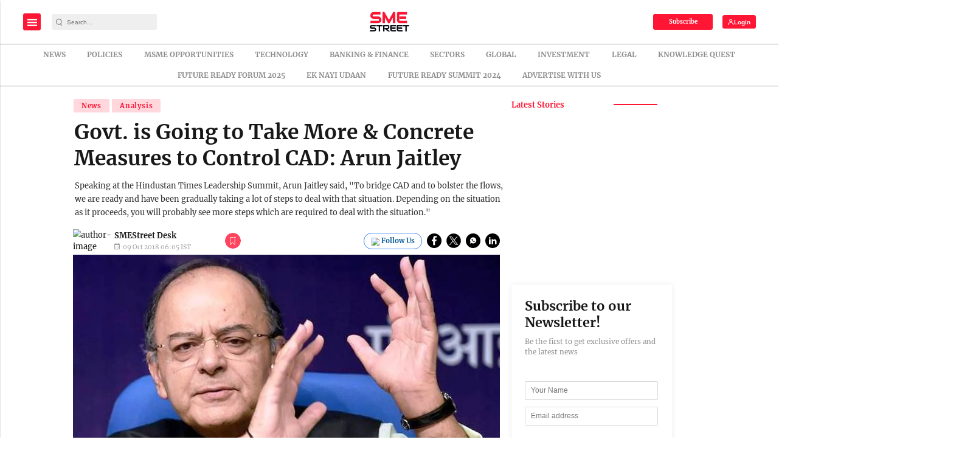

--- FILE ---
content_type: text/html; charset=utf-8
request_url: https://www.google.com/recaptcha/api2/aframe
body_size: -85
content:
<!DOCTYPE HTML><html><head><meta http-equiv="content-type" content="text/html; charset=UTF-8"></head><body><script nonce="83KebIB0_PBUZvcqD03npQ">/** Anti-fraud and anti-abuse applications only. See google.com/recaptcha */ try{var clients={'sodar':'https://pagead2.googlesyndication.com/pagead/sodar?'};window.addEventListener("message",function(a){try{if(a.source===window.parent){var b=JSON.parse(a.data);var c=clients[b['id']];if(c){var d=document.createElement('img');d.src=c+b['params']+'&rc='+(localStorage.getItem("rc::a")?sessionStorage.getItem("rc::b"):"");window.document.body.appendChild(d);sessionStorage.setItem("rc::e",parseInt(sessionStorage.getItem("rc::e")||0)+1);localStorage.setItem("rc::h",'1768377042331');}}}catch(b){}});window.parent.postMessage("_grecaptcha_ready", "*");}catch(b){}</script></body></html>

--- FILE ---
content_type: application/javascript; charset=utf-8
request_url: https://fundingchoicesmessages.google.com/f/AGSKWxX7oN136ocJ2FN7TQHgH1EBJw9KtJCOYbYcZjTA153Z7WUdw5UR2j-Ua_NT7D1al6hwiL89rzJidapZ1DPZYxoH-iP3paPJNpkjpoJf_xsPbkJJBLktISkNmILOotQwqVXdyx6vQ1_7LroXjJrszpC1RBsF-QA-MH2Gh8_jTrvSB-bc1lb981NGE3Pj/_/advertright.?advtile=/advertbanner.=adimg&impression=.swf?link=http
body_size: -1291
content:
window['9ca65078-568c-4339-88d1-4dc9ed8615f7'] = true;